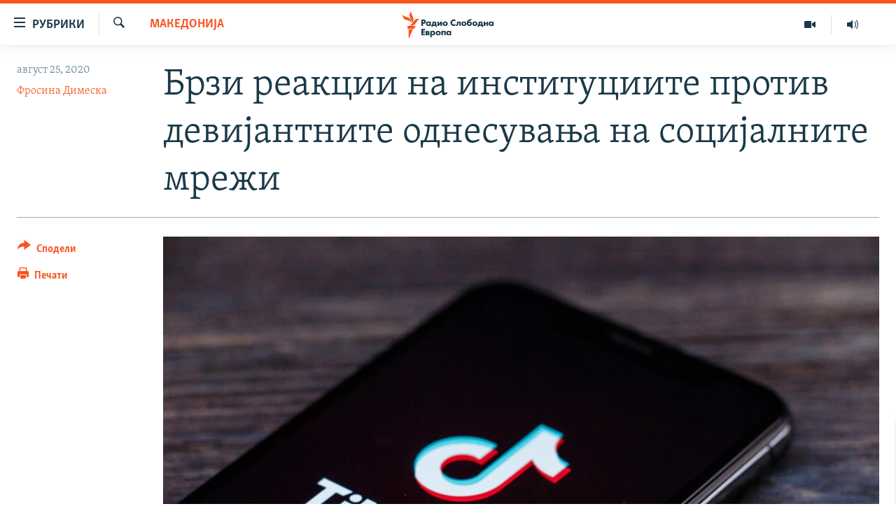

--- FILE ---
content_type: text/html; charset=utf-8
request_url: https://www.slobodnaevropa.mk/a/30801577.html
body_size: 14667
content:

<!DOCTYPE html>
<html lang="mk" dir="ltr" class="no-js">
<head>
<link href="/Content/responsive/RFE/mk-MK/RFE-mk-MK.css?&amp;av=0.0.0.0&amp;cb=370" rel="stylesheet"/>
<script src="https://tags.slobodnaevropa.mk/rferl-pangea/prod/utag.sync.js"></script> <script type='text/javascript' src='https://www.youtube.com/iframe_api' async></script>
<script type="text/javascript">
//a general 'js' detection, must be on top level in <head>, due to CSS performance
document.documentElement.className = "js";
var cacheBuster = "370";
var appBaseUrl = "/";
var imgEnhancerBreakpoints = [0, 144, 256, 408, 650, 1023, 1597];
var isLoggingEnabled = false;
var isPreviewPage = false;
var isLivePreviewPage = false;
if (!isPreviewPage) {
window.RFE = window.RFE || {};
window.RFE.cacheEnabledByParam = window.location.href.indexOf('nocache=1') === -1;
const url = new URL(window.location.href);
const params = new URLSearchParams(url.search);
// Remove the 'nocache' parameter
params.delete('nocache');
// Update the URL without the 'nocache' parameter
url.search = params.toString();
window.history.replaceState(null, '', url.toString());
} else {
window.addEventListener('load', function() {
const links = window.document.links;
for (let i = 0; i < links.length; i++) {
links[i].href = '#';
links[i].target = '_self';
}
})
}
var pwaEnabled = false;
var swCacheDisabled;
</script>
<meta charset="utf-8" />
<title>Брзи реакции на институциите против девијантните однесувања на социјалните мрежи</title>
<meta name="description" content="Палење на шума, па тепачка меѓу млади го вознемирија општеството откако беа објавени на социјалната мрежа ТикТок. Според Бојан Кордалов, специлалист за односи со јавноста и нови медиуми, најважно е што институциите реагираат брзо за да спречат идни такви однесувања. " />
<meta name="keywords" content="Македонија, Политика" />
<meta name="viewport" content="width=device-width, initial-scale=1.0" />
<meta http-equiv="X-UA-Compatible" content="IE=edge" />
<meta name="robots" content="max-image-preview:large"><meta property="fb:pages" content="97222983724" />
<link href="https://www.slobodnaevropa.mk/a/30801577.html" rel="canonical" />
<meta name="apple-mobile-web-app-title" content="РСЕ" />
<meta name="apple-mobile-web-app-status-bar-style" content="black" />
<meta name="apple-itunes-app" content="app-id=475986784, app-argument=//30801577.ltr" />
<meta content="Брзи реакции на институциите против девијантните однесувања на социјалните мрежи" property="og:title" />
<meta content="Палење на шума, па тепачка меѓу млади го вознемирија општеството откако беа објавени на социјалната мрежа ТикТок. Според Бојан Кордалов, специлалист за односи со јавноста и нови медиуми, најважно е што институциите реагираат брзо за да спречат идни такви однесувања. " property="og:description" />
<meta content="article" property="og:type" />
<meta content="https://www.slobodnaevropa.mk/a/30801577.html" property="og:url" />
<meta content="Радио Слободна Европа" property="og:site_name" />
<meta content="https://www.facebook.com/RSEMK" property="article:publisher" />
<meta content="https://gdb.rferl.org/ad3ae38b-d082-46a6-a67c-a7e4992beaa2_w1200_h630.jpg" property="og:image" />
<meta content="1200" property="og:image:width" />
<meta content="630" property="og:image:height" />
<meta content="568280086670706" property="fb:app_id" />
<meta content="Фросина Димеска" name="Author" />
<meta content="summary_large_image" name="twitter:card" />
<meta content="@RSE_Makedonski" name="twitter:site" />
<meta content="https://gdb.rferl.org/ad3ae38b-d082-46a6-a67c-a7e4992beaa2_w1200_h630.jpg" name="twitter:image" />
<meta content="Брзи реакции на институциите против девијантните однесувања на социјалните мрежи" name="twitter:title" />
<meta content="Палење на шума, па тепачка меѓу млади го вознемирија општеството откако беа објавени на социјалната мрежа ТикТок. Според Бојан Кордалов, специлалист за односи со јавноста и нови медиуми, најважно е што институциите реагираат брзо за да спречат идни такви однесувања. " name="twitter:description" />
<link rel="amphtml" href="https://www.slobodnaevropa.mk/amp/30801577.html" />
<script type="application/ld+json">{"articleSection":"Македонија","isAccessibleForFree":true,"headline":"Брзи реакции на институциите против девијантните однесувања на социјалните мрежи","inLanguage":"mk-MK","keywords":"Македонија, Политика","author":{"@type":"Person","url":"https://www.slobodnaevropa.mk/author/фросина-димеска/yqryqt","description":"Родена е 1980 година во Скопје. Со новинарство се занимава од 2004 година кога почнува да работи како постојан дописник на Радио Слободна Европа од Скопје.\r\n Во периодот од 2008 година до почетокот на 2014 година работи прво како новинар во телевизијата Алсат М а потоа во дневниот весник Нова Македонија.","image":{"@type":"ImageObject","url":"https://gdb.rferl.org/053681e3-4f2e-4eb1-910f-3d2c33fcff82.jpg"},"name":"Фросина Димеска"},"datePublished":"2020-08-25 09:13:25Z","dateModified":"2020-08-25 09:57:37Z","publisher":{"logo":{"width":512,"height":220,"@type":"ImageObject","url":"https://www.slobodnaevropa.mk/Content/responsive/RFE/mk-MK/img/logo.png"},"@type":"NewsMediaOrganization","url":"https://www.slobodnaevropa.mk","sameAs":["https://www.facebook.com/RSEMK","https://twitter.com/RSE_makedonski","https://www.youtube.com/user/SlobodnaEvropa","https://www.instagram.com/slobodnaevropa.mk/"],"name":"Радио Слободна Eвропа","alternateName":""},"@context":"https://schema.org","@type":"NewsArticle","mainEntityOfPage":"https://www.slobodnaevropa.mk/a/30801577.html","url":"https://www.slobodnaevropa.mk/a/30801577.html","description":"Палење на шума, па тепачка меѓу млади го вознемирија општеството откако беа објавени на социјалната мрежа ТикТок. Според Бојан Кордалов, специлалист за односи со јавноста и нови медиуми, најважно е што институциите реагираат брзо за да спречат идни такви однесувања. ","image":{"width":1080,"height":608,"@type":"ImageObject","url":"https://gdb.rferl.org/ad3ae38b-d082-46a6-a67c-a7e4992beaa2_w1080_h608.jpg"},"name":"Брзи реакции на институциите против девијантните однесувања на социјалните мрежи"}</script>
<script src="/Scripts/responsive/infographics.b?v=dVbZ-Cza7s4UoO3BqYSZdbxQZVF4BOLP5EfYDs4kqEo1&amp;av=0.0.0.0&amp;cb=370"></script>
<script src="/Scripts/responsive/loader.b?v=Q26XNwrL6vJYKjqFQRDnx01Lk2pi1mRsuLEaVKMsvpA1&amp;av=0.0.0.0&amp;cb=370"></script>
<link rel="icon" type="image/svg+xml" href="/Content/responsive/RFE/img/webApp/favicon.svg" />
<link rel="alternate icon" href="/Content/responsive/RFE/img/webApp/favicon.ico" />
<link rel="mask-icon" color="#ea6903" href="/Content/responsive/RFE/img/webApp/favicon_safari.svg" />
<link rel="apple-touch-icon" sizes="152x152" href="/Content/responsive/RFE/img/webApp/ico-152x152.png" />
<link rel="apple-touch-icon" sizes="144x144" href="/Content/responsive/RFE/img/webApp/ico-144x144.png" />
<link rel="apple-touch-icon" sizes="114x114" href="/Content/responsive/RFE/img/webApp/ico-114x114.png" />
<link rel="apple-touch-icon" sizes="72x72" href="/Content/responsive/RFE/img/webApp/ico-72x72.png" />
<link rel="apple-touch-icon-precomposed" href="/Content/responsive/RFE/img/webApp/ico-57x57.png" />
<link rel="icon" sizes="192x192" href="/Content/responsive/RFE/img/webApp/ico-192x192.png" />
<link rel="icon" sizes="128x128" href="/Content/responsive/RFE/img/webApp/ico-128x128.png" />
<meta name="msapplication-TileColor" content="#ffffff" />
<meta name="msapplication-TileImage" content="/Content/responsive/RFE/img/webApp/ico-144x144.png" />
<link rel="preload" href="/Content/responsive/fonts/Skolar-Lt_Cyrl_v2.4.woff" type="font/woff" as="font" crossorigin="anonymous" />
<link rel="alternate" type="application/rss+xml" title="RFE/RL - Top Stories [RSS]" href="/api/" />
<link rel="sitemap" type="application/rss+xml" href="/sitemap.xml" />
</head>
<body class=" nav-no-loaded cc_theme pg-article print-lay-article js-category-to-nav nojs-images ">
<script type="text/javascript" >
var analyticsData = {url:"https://www.slobodnaevropa.mk/a/30801577.html",property_id:"435",article_uid:"30801577",page_title:"Брзи реакции на институциите против девијантните однесувања на социјалните мрежи",page_type:"article",content_type:"article",subcontent_type:"article",last_modified:"2020-08-25 09:57:37Z",pub_datetime:"2020-08-25 09:13:25Z",pub_year:"2020",pub_month:"08",pub_day:"25",pub_hour:"09",pub_weekday:"Tuesday",section:"македонија",english_section:"macedonia",byline:"Фросина Димеска",categories:"macedonia,politics",domain:"www.slobodnaevropa.mk",language:"Macedonian",language_service:"RFERL Balkans Macedonian Unit",platform:"web",copied:"no",copied_article:"",copied_title:"",runs_js:"Yes",cms_release:"8.44.0.0.370",enviro_type:"prod",slug:"",entity:"RFE",short_language_service:"MAC",platform_short:"W",page_name:"Брзи реакции на институциите против девијантните однесувања на социјалните мрежи"};
</script>
<noscript><iframe src="https://www.googletagmanager.com/ns.html?id=GTM-WXZBPZ" height="0" width="0" style="display:none;visibility:hidden"></iframe></noscript><script type="text/javascript" data-cookiecategory="analytics">
var gtmEventObject = Object.assign({}, analyticsData, {event: 'page_meta_ready'});window.dataLayer = window.dataLayer || [];window.dataLayer.push(gtmEventObject);
if (top.location === self.location) { //if not inside of an IFrame
var renderGtm = "true";
if (renderGtm === "true") {
(function(w,d,s,l,i){w[l]=w[l]||[];w[l].push({'gtm.start':new Date().getTime(),event:'gtm.js'});var f=d.getElementsByTagName(s)[0],j=d.createElement(s),dl=l!='dataLayer'?'&l='+l:'';j.async=true;j.src='//www.googletagmanager.com/gtm.js?id='+i+dl;f.parentNode.insertBefore(j,f);})(window,document,'script','dataLayer','GTM-WXZBPZ');
}
}
</script>
<!--Analytics tag js version start-->
<script type="text/javascript" data-cookiecategory="analytics">
var utag_data = Object.assign({}, analyticsData, {});
if(typeof(TealiumTagFrom)==='function' && typeof(TealiumTagSearchKeyword)==='function') {
var utag_from=TealiumTagFrom();var utag_searchKeyword=TealiumTagSearchKeyword();
if(utag_searchKeyword!=null && utag_searchKeyword!=='' && utag_data["search_keyword"]==null) utag_data["search_keyword"]=utag_searchKeyword;if(utag_from!=null && utag_from!=='') utag_data["from"]=TealiumTagFrom();}
if(window.top!== window.self&&utag_data.page_type==="snippet"){utag_data.page_type = 'iframe';}
try{if(window.top!==window.self&&window.self.location.hostname===window.top.location.hostname){utag_data.platform = 'self-embed';utag_data.platform_short = 'se';}}catch(e){if(window.top!==window.self&&window.self.location.search.includes("platformType=self-embed")){utag_data.platform = 'cross-promo';utag_data.platform_short = 'cp';}}
(function(a,b,c,d){ a="https://tags.slobodnaevropa.mk/rferl-pangea/prod/utag.js"; b=document;c="script";d=b.createElement(c);d.src=a;d.type="text/java"+c;d.async=true; a=b.getElementsByTagName(c)[0];a.parentNode.insertBefore(d,a); })();
</script>
<!--Analytics tag js version end-->
<!-- Analytics tag management NoScript -->
<noscript>
<img style="position: absolute; border: none;" src="https://ssc.slobodnaevropa.mk/b/ss/bbgprod,bbgentityrferl/1/G.4--NS/465349473?pageName=rfe%3amac%3aw%3aarticle%3a%d0%91%d1%80%d0%b7%d0%b8%20%d1%80%d0%b5%d0%b0%d0%ba%d1%86%d0%b8%d0%b8%20%d0%bd%d0%b0%20%d0%b8%d0%bd%d1%81%d1%82%d0%b8%d1%82%d1%83%d1%86%d0%b8%d0%b8%d1%82%d0%b5%20%d0%bf%d1%80%d0%be%d1%82%d0%b8%d0%b2%20%d0%b4%d0%b5%d0%b2%d0%b8%d1%98%d0%b0%d0%bd%d1%82%d0%bd%d0%b8%d1%82%d0%b5%20%d0%be%d0%b4%d0%bd%d0%b5%d1%81%d1%83%d0%b2%d0%b0%d1%9a%d0%b0%20%d0%bd%d0%b0%20%d1%81%d0%be%d1%86%d0%b8%d1%98%d0%b0%d0%bb%d0%bd%d0%b8%d1%82%d0%b5%20%d0%bc%d1%80%d0%b5%d0%b6%d0%b8&amp;c6=%d0%91%d1%80%d0%b7%d0%b8%20%d1%80%d0%b5%d0%b0%d0%ba%d1%86%d0%b8%d0%b8%20%d0%bd%d0%b0%20%d0%b8%d0%bd%d1%81%d1%82%d0%b8%d1%82%d1%83%d1%86%d0%b8%d0%b8%d1%82%d0%b5%20%d0%bf%d1%80%d0%be%d1%82%d0%b8%d0%b2%20%d0%b4%d0%b5%d0%b2%d0%b8%d1%98%d0%b0%d0%bd%d1%82%d0%bd%d0%b8%d1%82%d0%b5%20%d0%be%d0%b4%d0%bd%d0%b5%d1%81%d1%83%d0%b2%d0%b0%d1%9a%d0%b0%20%d0%bd%d0%b0%20%d1%81%d0%be%d1%86%d0%b8%d1%98%d0%b0%d0%bb%d0%bd%d0%b8%d1%82%d0%b5%20%d0%bc%d1%80%d0%b5%d0%b6%d0%b8&amp;v36=8.44.0.0.370&amp;v6=D=c6&amp;g=https%3a%2f%2fwww.slobodnaevropa.mk%2fa%2f30801577.html&amp;c1=D=g&amp;v1=D=g&amp;events=event1,event52&amp;c16=rferl%20balkans%20macedonian%20unit&amp;v16=D=c16&amp;c5=macedonia&amp;v5=D=c5&amp;ch=%d0%9c%d0%b0%d0%ba%d0%b5%d0%b4%d0%be%d0%bd%d0%b8%d1%98%d0%b0&amp;c15=macedonian&amp;v15=D=c15&amp;c4=article&amp;v4=D=c4&amp;c14=30801577&amp;v14=D=c14&amp;v20=no&amp;c17=web&amp;v17=D=c17&amp;mcorgid=518abc7455e462b97f000101%40adobeorg&amp;server=www.slobodnaevropa.mk&amp;pageType=D=c4&amp;ns=bbg&amp;v29=D=server&amp;v25=rfe&amp;v30=435&amp;v105=D=User-Agent " alt="analytics" width="1" height="1" /></noscript>
<!-- End of Analytics tag management NoScript -->
<!--*** Accessibility links - For ScreenReaders only ***-->
<section>
<div class="sr-only">
<h2>Достапни линкови</h2>
<ul>
<li><a href="#content" data-disable-smooth-scroll="1">Оди на содржината</a></li>
<li><a href="#navigation" data-disable-smooth-scroll="1">Оди на главната навигација</a></li>
<li><a href="#txtHeaderSearch" data-disable-smooth-scroll="1">Премини на пребарување</a></li>
</ul>
</div>
</section>
<div dir="ltr">
<div id="page">
<aside>
<div class="c-lightbox overlay-modal">
<div class="c-lightbox__intro">
<h2 class="c-lightbox__intro-title"></h2>
<button class="btn btn--rounded c-lightbox__btn c-lightbox__intro-next" title="Следно">
<span class="ico ico--rounded ico-chevron-forward"></span>
<span class="sr-only">Следно</span>
</button>
</div>
<div class="c-lightbox__nav">
<button class="btn btn--rounded c-lightbox__btn c-lightbox__btn--close" title="Затворете">
<span class="ico ico--rounded ico-close"></span>
<span class="sr-only">Затворете</span>
</button>
<button class="btn btn--rounded c-lightbox__btn c-lightbox__btn--prev" title="Претходно">
<span class="ico ico--rounded ico-chevron-backward"></span>
<span class="sr-only">Претходно</span>
</button>
<button class="btn btn--rounded c-lightbox__btn c-lightbox__btn--next" title="Следно">
<span class="ico ico--rounded ico-chevron-forward"></span>
<span class="sr-only">Следно</span>
</button>
</div>
<div class="c-lightbox__content-wrap">
<figure class="c-lightbox__content">
<span class="c-spinner c-spinner--lightbox">
<img src="/Content/responsive/img/player-spinner.png"
alt="please wait"
title="please wait" />
</span>
<div class="c-lightbox__img">
<div class="thumb">
<img src="" alt="" />
</div>
</div>
<figcaption>
<div class="c-lightbox__info c-lightbox__info--foot">
<span class="c-lightbox__counter"></span>
<span class="caption c-lightbox__caption"></span>
</div>
</figcaption>
</figure>
</div>
<div class="hidden">
<div class="content-advisory__box content-advisory__box--lightbox">
<span class="content-advisory__box-text">Оваа фотографија може да биде вознемирувачка за некого</span>
<button class="btn btn--transparent content-advisory__box-btn m-t-md" value="text" type="button">
<span class="btn__text">
Кликни за да ја отвориш
</span>
</button>
</div>
</div>
</div>
<div class="print-dialogue">
<div class="container">
<h3 class="print-dialogue__title section-head">Print Options:</h3>
<div class="print-dialogue__opts">
<ul class="print-dialogue__opt-group">
<li class="form__group form__group--checkbox">
<input class="form__check " id="checkboxImages" name="checkboxImages" type="checkbox" checked="checked" />
<label for="checkboxImages" class="form__label m-t-md">Images</label>
</li>
<li class="form__group form__group--checkbox">
<input class="form__check " id="checkboxMultimedia" name="checkboxMultimedia" type="checkbox" checked="checked" />
<label for="checkboxMultimedia" class="form__label m-t-md">Multimedia</label>
</li>
</ul>
<ul class="print-dialogue__opt-group">
<li class="form__group form__group--checkbox">
<input class="form__check " id="checkboxEmbedded" name="checkboxEmbedded" type="checkbox" checked="checked" />
<label for="checkboxEmbedded" class="form__label m-t-md">Embedded Content</label>
</li>
<li class="form__group form__group--checkbox">
<input class="form__check " id="checkboxComments" name="checkboxComments" type="checkbox" />
<label for="checkboxComments" class="form__label m-t-md"> Comments</label>
</li>
</ul>
</div>
<div class="print-dialogue__buttons">
<button class="btn btn--secondary close-button" type="button" title="Откажи се">
<span class="btn__text ">Откажи се</span>
</button>
<button class="btn btn-cust-print m-l-sm" type="button" title="Печати">
<span class="btn__text ">Печати</span>
</button>
</div>
</div>
</div>
<div class="ctc-message pos-fix">
<div class="ctc-message__inner">линкот е копиран</div>
</div>
</aside>
<div class="hdr-20 hdr-20--big">
<div class="hdr-20__inner">
<div class="hdr-20__max pos-rel">
<div class="hdr-20__side hdr-20__side--primary d-flex">
<label data-for="main-menu-ctrl" data-switcher-trigger="true" data-switch-target="main-menu-ctrl" class="burger hdr-trigger pos-rel trans-trigger" data-trans-evt="click" data-trans-id="menu">
<span class="ico ico-close hdr-trigger__ico hdr-trigger__ico--close burger__ico burger__ico--close"></span>
<span class="ico ico-menu hdr-trigger__ico hdr-trigger__ico--open burger__ico burger__ico--open"></span>
<span class="burger__label">рубрики</span>
</label>
<div class="menu-pnl pos-fix trans-target" data-switch-target="main-menu-ctrl" data-trans-id="menu">
<div class="menu-pnl__inner">
<nav class="main-nav menu-pnl__item menu-pnl__item--first">
<ul class="main-nav__list accordeon" data-analytics-tales="false" data-promo-name="link" data-location-name="nav,secnav">
<li class="main-nav__item">
<a class="main-nav__item-name main-nav__item-name--link" href="/Македонија" title="Македонија" data-item-name="macedonia" >Македонија</a>
</li>
<li class="main-nav__item">
<a class="main-nav__item-name main-nav__item-name--link" href="/свет" title="Свет" data-item-name="world-responsive" >Свет</a>
</li>
<li class="main-nav__item">
<a class="main-nav__item-name main-nav__item-name--link" href="/Визуелно" title="Визуелно" data-item-name="visuals" >Визуелно</a>
</li>
<li class="main-nav__item">
<a class="main-nav__item-name main-nav__item-name--link" href="/Вести" title="Вести" data-item-name="news" >Вести</a>
</li>
<li class="main-nav__item">
<a class="main-nav__item-name main-nav__item-name--link" href="/ШтоТребаДаЗнаете" title="Што треба да знаете" data-item-name="what-you-need-to-know" >Што треба да знаете</a>
</li>
<li class="main-nav__item">
<a class="main-nav__item-name main-nav__item-name--link" href="/што-треба-да-знаете" title="Пријави се за њузлетер" data-item-name="newsletter-subscribe" >Пријави се за њузлетер</a>
</li>
<li class="main-nav__item">
<a class="main-nav__item-name main-nav__item-name--link" href="/подкаст" title="Подкаст Зошто?" data-item-name="why" >Подкаст Зошто?</a>
</li>
</ul>
</nav>
<div class="menu-pnl__item menu-pnl__item--social">
<h5 class="menu-pnl__sub-head">Следете не</h5>
<a href="https://www.facebook.com/RSEMK" title="Следете не на Фејсбук" data-analytics-text="follow_on_facebook" class="btn btn--rounded btn--social-inverted menu-pnl__btn js-social-btn btn-facebook" target="_blank" rel="noopener">
<span class="ico ico-facebook-alt ico--rounded"></span>
</a>
<a href="https://twitter.com/RSE_makedonski" title="Следете не на Твитер" data-analytics-text="follow_on_twitter" class="btn btn--rounded btn--social-inverted menu-pnl__btn js-social-btn btn-twitter" target="_blank" rel="noopener">
<span class="ico ico-twitter ico--rounded"></span>
</a>
<a href="https://www.youtube.com/user/SlobodnaEvropa" title="Следете не на Јутјуб" data-analytics-text="follow_on_youtube" class="btn btn--rounded btn--social-inverted menu-pnl__btn js-social-btn btn-youtube" target="_blank" rel="noopener">
<span class="ico ico-youtube ico--rounded"></span>
</a>
<a href="https://www.instagram.com/slobodnaevropa.mk/" title="Follow us on Instagram" data-analytics-text="follow_on_instagram" class="btn btn--rounded btn--social-inverted menu-pnl__btn js-social-btn btn-instagram" target="_blank" rel="noopener">
<span class="ico ico-instagram ico--rounded"></span>
</a>
</div>
<div class="menu-pnl__item">
<a href="/navigation/allsites" class="menu-pnl__item-link">
<span class="ico ico-languages "></span>
РСЕ веб страници
</a>
</div>
</div>
</div>
<label data-for="top-search-ctrl" data-switcher-trigger="true" data-switch-target="top-search-ctrl" class="top-srch-trigger hdr-trigger">
<span class="ico ico-close hdr-trigger__ico hdr-trigger__ico--close top-srch-trigger__ico top-srch-trigger__ico--close"></span>
<span class="ico ico-search hdr-trigger__ico hdr-trigger__ico--open top-srch-trigger__ico top-srch-trigger__ico--open"></span>
</label>
<div class="srch-top srch-top--in-header" data-switch-target="top-search-ctrl">
<div class="container">
<form action="/s" class="srch-top__form srch-top__form--in-header" id="form-topSearchHeader" method="get" role="search"><label for="txtHeaderSearch" class="sr-only">Барај</label>
<input type="text" id="txtHeaderSearch" name="k" placeholder="Пребарувај" accesskey="s" value="" class="srch-top__input analyticstag-event" onkeydown="if (event.keyCode === 13) { FireAnalyticsTagEventOnSearch('search', $dom.get('#txtHeaderSearch')[0].value) }" />
<button title="Барај" type="submit" class="btn btn--top-srch analyticstag-event" onclick="FireAnalyticsTagEventOnSearch('search', $dom.get('#txtHeaderSearch')[0].value) ">
<span class="ico ico-search"></span>
</button></form>
</div>
</div>
<a href="/" class="main-logo-link">
<img src="/Content/responsive/RFE/mk-MK/img/logo-compact.svg" class="main-logo main-logo--comp" alt="site logo">
<img src="/Content/responsive/RFE/mk-MK/img/logo.svg" class="main-logo main-logo--big" alt="site logo">
</a>
</div>
<div class="hdr-20__side hdr-20__side--secondary d-flex">
<a href="https://www.slobodnaevropa.mk/%d0%bf%d0%be%d0%b4%d0%ba%d0%b0%d1%81%d1%82?nocache=1" title="Радио" class="hdr-20__secondary-item" data-item-name="audio">
<span class="ico ico-audio hdr-20__secondary-icon"></span>
</a>
<a href="/Визуелно" title="Визуелно" class="hdr-20__secondary-item" data-item-name="video">
<span class="ico ico-video hdr-20__secondary-icon"></span>
</a>
<a href="/s" title="Барај" class="hdr-20__secondary-item hdr-20__secondary-item--search" data-item-name="search">
<span class="ico ico-search hdr-20__secondary-icon hdr-20__secondary-icon--search"></span>
</a>
<div class="srch-bottom">
<form action="/s" class="srch-bottom__form d-flex" id="form-bottomSearch" method="get" role="search"><label for="txtSearch" class="sr-only">Барај</label>
<input type="search" id="txtSearch" name="k" placeholder="Пребарувај" accesskey="s" value="" class="srch-bottom__input analyticstag-event" onkeydown="if (event.keyCode === 13) { FireAnalyticsTagEventOnSearch('search', $dom.get('#txtSearch')[0].value) }" />
<button title="Барај" type="submit" class="btn btn--bottom-srch analyticstag-event" onclick="FireAnalyticsTagEventOnSearch('search', $dom.get('#txtSearch')[0].value) ">
<span class="ico ico-search"></span>
</button></form>
</div>
</div>
<img src="/Content/responsive/RFE/mk-MK/img/logo-print.gif" class="logo-print" alt="site logo">
<img src="/Content/responsive/RFE/mk-MK/img/logo-print_color.png" class="logo-print logo-print--color" alt="site logo">
</div>
</div>
</div>
<script>
if (document.body.className.indexOf('pg-home') > -1) {
var nav2In = document.querySelector('.hdr-20__inner');
var nav2Sec = document.querySelector('.hdr-20__side--secondary');
var secStyle = window.getComputedStyle(nav2Sec);
if (nav2In && window.pageYOffset < 150 && secStyle['position'] !== 'fixed') {
nav2In.classList.add('hdr-20__inner--big')
}
}
</script>
<div class="c-hlights c-hlights--breaking c-hlights--no-item" data-hlight-display="mobile,desktop">
<div class="c-hlights__wrap container p-0">
<div class="c-hlights__nav">
<a role="button" href="#" title="Претходно">
<span class="ico ico-chevron-backward m-0"></span>
<span class="sr-only">Претходно</span>
</a>
<a role="button" href="#" title="Следно">
<span class="ico ico-chevron-forward m-0"></span>
<span class="sr-only">Следно</span>
</a>
</div>
<span class="c-hlights__label">
<span class="">Breaking News</span>
<span class="switcher-trigger">
<label data-for="more-less-1" data-switcher-trigger="true" class="switcher-trigger__label switcher-trigger__label--more p-b-0" title="Покажи повеќе">
<span class="ico ico-chevron-down"></span>
</label>
<label data-for="more-less-1" data-switcher-trigger="true" class="switcher-trigger__label switcher-trigger__label--less p-b-0" title="Show less">
<span class="ico ico-chevron-up"></span>
</label>
</span>
</span>
<ul class="c-hlights__items switcher-target" data-switch-target="more-less-1">
</ul>
</div>
</div> <div id="content">
<main class="container">
<div class="hdr-container">
<div class="row">
<div class="col-category col-xs-12 col-md-2 pull-left"> <div class="category js-category">
<a class="" href="/z/429">Македонија</a> </div>
</div><div class="col-title col-xs-12 col-md-10 pull-right"> <h1 class="title pg-title">
Брзи реакции на институциите против девијантните однесувања на социјалните мрежи
</h1>
</div><div class="col-publishing-details col-xs-12 col-sm-12 col-md-2 pull-left"> <div class="publishing-details ">
<div class="published">
<span class="date" >
<time pubdate="pubdate" datetime="2020-08-25T11:13:25+01:00">
август 25, 2020
</time>
</span>
</div>
<div class="links">
<ul class="links__list links__list--column">
<li class="links__item">
<a class="links__item-link" href="/author/фросина-димеска/yqryqt" title="Фросина Димеска">Фросина Димеска</a>
</li>
</ul>
</div>
</div>
</div><div class="col-lg-12 separator"> <div class="separator">
<hr class="title-line" />
</div>
</div><div class="col-multimedia col-xs-12 col-md-10 pull-right"> <div class="cover-media">
<figure class="media-image js-media-expand">
<div class="img-wrap">
<div class="thumb thumb16_9">
<img src="https://gdb.rferl.org/ad3ae38b-d082-46a6-a67c-a7e4992beaa2_w250_r1_s.jpg" alt="Илустрација- логото на социјалната мрежа ТикТок" />
</div>
</div>
<figcaption>
<span class="caption">Илустрација- логото на социјалната мрежа ТикТок</span>
</figcaption>
</figure>
</div>
</div><div class="col-xs-12 col-md-2 pull-left article-share pos-rel"> <div class="share--box">
<div class="sticky-share-container" style="display:none">
<div class="container">
<a href="https://www.slobodnaevropa.mk" id="logo-sticky-share">&nbsp;</a>
<div class="pg-title pg-title--sticky-share">
Брзи реакции на институциите против девијантните однесувања на социјалните мрежи
</div>
<div class="sticked-nav-actions">
<!--This part is for sticky navigation display-->
<p class="buttons link-content-sharing p-0 ">
<button class="btn btn--link btn-content-sharing p-t-0 " id="btnContentSharing" value="text" role="Button" type="" title="Повеќе опции">
<span class="ico ico-share ico--l"></span>
<span class="btn__text ">
Сподели
</span>
</button>
</p>
<aside class="content-sharing js-content-sharing js-content-sharing--apply-sticky content-sharing--sticky"
role="complementary"
data-share-url="https://www.slobodnaevropa.mk/a/30801577.html" data-share-title="Брзи реакции на институциите против девијантните однесувања на социјалните мрежи" data-share-text="Палење на шума, па тепачка меѓу млади го вознемирија општеството откако беа објавени на социјалната мрежа ТикТок. Според Бојан Кордалов, специлалист за односи со јавноста и нови медиуми, најважно е што институциите реагираат брзо за да спречат идни такви однесувања. ">
<div class="content-sharing__popover">
<h6 class="content-sharing__title">Сподели</h6>
<button href="#close" id="btnCloseSharing" class="btn btn--text-like content-sharing__close-btn">
<span class="ico ico-close ico--l"></span>
</button>
<ul class="content-sharing__list">
<li class="content-sharing__item">
<div class="ctc ">
<input type="text" class="ctc__input" readonly="readonly">
<a href="" js-href="https://www.slobodnaevropa.mk/a/30801577.html" class="content-sharing__link ctc__button">
<span class="ico ico-copy-link ico--rounded ico--s"></span>
<span class="content-sharing__link-text">копирај го линкот</span>
</a>
</div>
</li>
<li class="content-sharing__item">
<a href="https://facebook.com/sharer.php?u=https%3a%2f%2fwww.slobodnaevropa.mk%2fa%2f30801577.html"
data-analytics-text="share_on_facebook"
title="Facebook" target="_blank"
class="content-sharing__link js-social-btn">
<span class="ico ico-facebook ico--rounded ico--s"></span>
<span class="content-sharing__link-text">Facebook</span>
</a>
</li>
<li class="content-sharing__item">
<a href="https://twitter.com/share?url=https%3a%2f%2fwww.slobodnaevropa.mk%2fa%2f30801577.html&amp;text=%d0%91%d1%80%d0%b7%d0%b8+%d1%80%d0%b5%d0%b0%d0%ba%d1%86%d0%b8%d0%b8+%d0%bd%d0%b0+%d0%b8%d0%bd%d1%81%d1%82%d0%b8%d1%82%d1%83%d1%86%d0%b8%d0%b8%d1%82%d0%b5+%d0%bf%d1%80%d0%be%d1%82%d0%b8%d0%b2+%d0%b4%d0%b5%d0%b2%d0%b8%d1%98%d0%b0%d0%bd%d1%82%d0%bd%d0%b8%d1%82%d0%b5+%d0%be%d0%b4%d0%bd%d0%b5%d1%81%d1%83%d0%b2%d0%b0%d1%9a%d0%b0+%d0%bd%d0%b0+%d1%81%d0%be%d1%86%d0%b8%d1%98%d0%b0%d0%bb%d0%bd%d0%b8%d1%82%d0%b5+%d0%bc%d1%80%d0%b5%d0%b6%d0%b8"
data-analytics-text="share_on_twitter"
title="X (Twitter)" target="_blank"
class="content-sharing__link js-social-btn">
<span class="ico ico-twitter ico--rounded ico--s"></span>
<span class="content-sharing__link-text">X (Twitter)</span>
</a>
</li>
<li class="content-sharing__item">
<a href="mailto:?body=https%3a%2f%2fwww.slobodnaevropa.mk%2fa%2f30801577.html&amp;subject=Брзи реакции на институциите против девијантните однесувања на социјалните мрежи"
title="Email"
class="content-sharing__link ">
<span class="ico ico-email ico--rounded ico--s"></span>
<span class="content-sharing__link-text">Email</span>
</a>
</li>
</ul>
</div>
</aside>
</div>
</div>
</div>
<div class="links">
<p class="buttons link-content-sharing p-0 ">
<button class="btn btn--link btn-content-sharing p-t-0 " id="btnContentSharing" value="text" role="Button" type="" title="Повеќе опции">
<span class="ico ico-share ico--l"></span>
<span class="btn__text ">
Сподели
</span>
</button>
</p>
<aside class="content-sharing js-content-sharing " role="complementary"
data-share-url="https://www.slobodnaevropa.mk/a/30801577.html" data-share-title="Брзи реакции на институциите против девијантните однесувања на социјалните мрежи" data-share-text="Палење на шума, па тепачка меѓу млади го вознемирија општеството откако беа објавени на социјалната мрежа ТикТок. Според Бојан Кордалов, специлалист за односи со јавноста и нови медиуми, најважно е што институциите реагираат брзо за да спречат идни такви однесувања. ">
<div class="content-sharing__popover">
<h6 class="content-sharing__title">Сподели</h6>
<button href="#close" id="btnCloseSharing" class="btn btn--text-like content-sharing__close-btn">
<span class="ico ico-close ico--l"></span>
</button>
<ul class="content-sharing__list">
<li class="content-sharing__item">
<div class="ctc ">
<input type="text" class="ctc__input" readonly="readonly">
<a href="" js-href="https://www.slobodnaevropa.mk/a/30801577.html" class="content-sharing__link ctc__button">
<span class="ico ico-copy-link ico--rounded ico--l"></span>
<span class="content-sharing__link-text">копирај го линкот</span>
</a>
</div>
</li>
<li class="content-sharing__item">
<a href="https://facebook.com/sharer.php?u=https%3a%2f%2fwww.slobodnaevropa.mk%2fa%2f30801577.html"
data-analytics-text="share_on_facebook"
title="Facebook" target="_blank"
class="content-sharing__link js-social-btn">
<span class="ico ico-facebook ico--rounded ico--l"></span>
<span class="content-sharing__link-text">Facebook</span>
</a>
</li>
<li class="content-sharing__item">
<a href="https://twitter.com/share?url=https%3a%2f%2fwww.slobodnaevropa.mk%2fa%2f30801577.html&amp;text=%d0%91%d1%80%d0%b7%d0%b8+%d1%80%d0%b5%d0%b0%d0%ba%d1%86%d0%b8%d0%b8+%d0%bd%d0%b0+%d0%b8%d0%bd%d1%81%d1%82%d0%b8%d1%82%d1%83%d1%86%d0%b8%d0%b8%d1%82%d0%b5+%d0%bf%d1%80%d0%be%d1%82%d0%b8%d0%b2+%d0%b4%d0%b5%d0%b2%d0%b8%d1%98%d0%b0%d0%bd%d1%82%d0%bd%d0%b8%d1%82%d0%b5+%d0%be%d0%b4%d0%bd%d0%b5%d1%81%d1%83%d0%b2%d0%b0%d1%9a%d0%b0+%d0%bd%d0%b0+%d1%81%d0%be%d1%86%d0%b8%d1%98%d0%b0%d0%bb%d0%bd%d0%b8%d1%82%d0%b5+%d0%bc%d1%80%d0%b5%d0%b6%d0%b8"
data-analytics-text="share_on_twitter"
title="X (Twitter)" target="_blank"
class="content-sharing__link js-social-btn">
<span class="ico ico-twitter ico--rounded ico--l"></span>
<span class="content-sharing__link-text">X (Twitter)</span>
</a>
</li>
<li class="content-sharing__item">
<a href="mailto:?body=https%3a%2f%2fwww.slobodnaevropa.mk%2fa%2f30801577.html&amp;subject=Брзи реакции на институциите против девијантните однесувања на социјалните мрежи"
title="Email"
class="content-sharing__link ">
<span class="ico ico-email ico--rounded ico--l"></span>
<span class="content-sharing__link-text">Email</span>
</a>
</li>
</ul>
</div>
</aside>
<p class="link-print visible-md visible-lg buttons p-0">
<button class="btn btn--link btn-print p-t-0" onclick="if (typeof FireAnalyticsTagEvent === 'function') {FireAnalyticsTagEvent({ on_page_event: 'print_story' });}return false" title="(CTRL+P)">
<span class="ico ico-print"></span>
<span class="btn__text">Печати</span>
</button>
</p>
</div>
</div>
</div>
</div>
</div>
<div class="body-container">
<div class="row">
<div class="col-xs-12 col-sm-12 col-md-10 col-lg-10 pull-right">
<div class="row">
<div class="col-xs-12 col-sm-12 col-md-8 col-lg-8 pull-left bottom-offset content-offset">
<div class="intro intro--bold" >
<p >Палење на шума, па тепачка меѓу млади го вознемирија општеството откако беа објавени на социјалната мрежа ТикТок. Според Бојан Кордалов, специлалист за односи со јавноста и нови медиуми, најважно е што институциите реагираат брзо за да спречат идни такви однесувања. </p>
</div>
<div id="article-content" class="content-floated-wrap fb-quotable">
<div class="wsw">
<p>Не треба да се генерализира дека сите млади се насилни или, пак, дека социјалните мрежи се користат за промоција на насилството. Ова е првата реакција на Бојан Кордалов, специјалист за односи со јавност и нови медиуми за двете видеа кои се појавија на социјалната мрежа ТикТок периодов.</p>
<p> </p><div class="content-floated overlap-md" data-owner-ct="Article" data-inline="False">
<div class="media-block also-read also-read--aside" >
<a href="/a/30785164.html" target="_self" title="МВР- приведен е малолетникот кој на Тик-Ток објави видео како пали шума" class="img-wrap img-wrap--size-3 also-read__img also-read__img--aside">
<span class="thumb thumb16_9">
<noscript class="nojs-img">
<img src="https://gdb.rferl.org/8f2dca9d-7370-4336-bd86-9c9b2578892e_w100_r1.jpg" alt="Илустрација">
</noscript>
<img data-src="https://gdb.rferl.org/8f2dca9d-7370-4336-bd86-9c9b2578892e_w100_r1.jpg" alt="Илустрација" />
</span>
</a>
<div class="media-block__content also-read__body also-read__body--aside also-read__body--aside-h">
<a href="/a/30785164.html" target="_self" title="МВР- приведен е малолетникот кој на Тик-Ток објави видео како пали шума">
<span class="also-read__text--label">
Видете и ова:
</span>
<h4 class="media-block__title media-block__title--size-3 also-read__text p-0">
МВР- приведен е малолетникот кој на Тик-Ток објави видео како пали шума
</h4>
</a>
</div>
</div>
</div>
<p>Во едното, малолетник се гледа како пали шума, а во второто млади луѓе учестуваат во тепачка за која, според споделените знамиња на видеото, македонско и албанско, се сугерира дека е меѓуетничка. За првиот случај, со палењето на шумата, Министерството за внатрешни работи соопшти дека дека малолетник од скопското село Мојанци е приведен и го признал делото, тие известиле Јавен обвинител за малолетници и по негови насоки делото го квалификувале како „предизвикување општа опасност“, предвидено и казниво според член 288 од Кривичниот законик. За вториот случај, со физичката пресметка, МВР соопшти дека ги бара насилниците.</p>
<p>Важно, според Кордалов, е што институциите реагираат.</p>
<p>„Институциите мора да реагираат многу брзо во вакви случаи и тоа во изминатиот период можевме да го видиме, бидејќи колку побзро реагираат инситуциите толку помалку вакви случаи ќе имаме. Многу важно е и јавното говорење на темата бидејќи кога јавно говориме на оваа тема, кога ги покажуваме насилниците и сите оние кои недолично и незаконски се однесуваат ние всушност правиме две работи- ја сензибилизираме јавноста и ги мотивираме институциите да бидат многу брзи“, вели Кордалов.</p>
<p>Но, што е она што ги тера младите да бидат насилни? Според Владо Димовски од Центарот за меѓуетничка толеранција секогаш постоело насилство меѓу младите кои не знаат како да ја канализираат својата енергија, но она што е сега поразлично, според него е домашното воспитување.</p>
<p>„Насилството од секогаш го имало но во последно време зачести можеби затоа што родителите им обрнуваат помалку внимание на воспитувањето на децата, зафатени се со работа и некакво оправдување им е дека немаат многу време и училиштето треба да ги воспитува. Не, јас не се согласувам, треба прво родителите да си ги воспитаат децата, па потоа училиштето да ги воспитува “, вели Димовски.</p>
<ul>
<li><strong><a class="wsw__a" href="https://www.slobodnaevropa.mk/a/30527863.html">Кривична пријава и притвор за момчињата кои тепаа девојка во Штип</a></strong></li>
</ul>
<p>Тој потсетува и со неодамнешниот случај со нападот на девојчето од Штип од двајца млади, видео кое беше споделено на социјалната мрежа Фејсбук. Во тој случај, по објавувањето на видеото, двајцата насилници беа пронајдени, а заврши и судската постапка со која се казнети на затвор од по две години и шест месеци. Во последно време МВР често јавува и за пријави за корисници на социјалната мрежа Фејсбук кои користат говор на омраза и поттикнуваат насилство.</p>
</div>
<ul>
<li>
<div class="c-author c-author--hlight">
<div class="media-block">
<a href="/author/фросина-димеска/yqryqt" class="img-wrap img-wrap--xs img-wrap--float img-wrap--t-spac">
<div class="thumb thumb1_1 rounded">
<noscript class="nojs-img">
<img src="https://gdb.rferl.org/053681e3-4f2e-4eb1-910f-3d2c33fcff82_cx0_cy28_cw0_w100_r5.jpg" alt="16x9 Image" class="avatar" />
</noscript>
<img alt="16x9 Image" class="avatar" data-src="https://gdb.rferl.org/053681e3-4f2e-4eb1-910f-3d2c33fcff82_cx0_cy28_cw0_w66_r5.jpg" src="" />
</div>
</a>
<div class="c-author__content">
<h4 class="media-block__title media-block__title--author">
<a href="/author/фросина-димеска/yqryqt">Фросина Димеска</a>
</h4>
<div class="wsw c-author__wsw">
<p>Родена е 1980 година во Скопје. Со новинарство се занимава од 2004 година кога почнува да работи како постојан дописник на Радио Слободна Европа од Скопје.<br />
Во периодот од 2008 година до почетокот на 2014 година работи прво како новинар во телевизијата Алсат М а потоа во дневниот весник Нова Македонија.</p>
</div>
<div class="c-author__btns m-t-md">
<a class="btn btn-rss btn--social" href="/api/ayqryqtl-vomx-tpetuoyqv" title="Регистрирај се">
<span class="ico ico-rss"></span>
<span class="btn__text">Регистрирај се</span>
</a>
</div>
</div>
</div>
</div>
</li>
</ul>
</div>
</div>
<div class="col-xs-12 col-sm-12 col-md-4 col-lg-4 pull-left design-top-offset"> <div class="media-block-wrap">
<h2 class="section-head">Поврзано</h2>
<div class="row">
<ul>
<li class="col-xs-12 col-sm-6 col-md-12 col-lg-12 mb-grid">
<div class="media-block ">
<a href="/a/%D0%B2%D0%BB%D0%B0%D0%B4%D0%B0-%D0%BC%D0%B8%D0%BD%D0%B8%D1%81%D1%82%D1%80%D0%B8-%D0%BF%D0%B0%D1%80%D1%82%D0%B8%D0%B8/30779696.html" class="img-wrap img-wrap--t-spac img-wrap--size-4 img-wrap--float" title="Ако нема влада ќе се продлабочи кризата">
<div class="thumb thumb16_9">
<noscript class="nojs-img">
<img src="https://gdb.rferl.org/0b7c0466-7679-446b-aa70-4313fbb98443_cx0_cy2_cw0_w100_r1.jpg" alt="Ако нема влада ќе се продлабочи кризата" />
</noscript>
<img data-src="https://gdb.rferl.org/0b7c0466-7679-446b-aa70-4313fbb98443_cx0_cy2_cw0_w33_r1.jpg" src="" alt="Ако нема влада ќе се продлабочи кризата" class=""/>
</div>
</a>
<div class="media-block__content media-block__content--h">
<a href="/a/%D0%B2%D0%BB%D0%B0%D0%B4%D0%B0-%D0%BC%D0%B8%D0%BD%D0%B8%D1%81%D1%82%D1%80%D0%B8-%D0%BF%D0%B0%D1%80%D1%82%D0%B8%D0%B8/30779696.html">
<h4 class="media-block__title media-block__title--size-4" title="Ако нема влада ќе се продлабочи кризата">
Ако нема влада ќе се продлабочи кризата
</h4>
</a>
</div>
</div>
</li>
<li class="col-xs-12 col-sm-6 col-md-12 col-lg-12 mb-grid">
<div class="media-block ">
<a href="/a/%D0%B5%D0%B4%D1%83%D0%BA%D0%B0%D1%86%D0%B8%D1%98%D0%B0-%D0%BF%D0%B0%D0%BD%D0%B4%D0%B5%D0%BC%D0%B8%D1%98%D0%B0/30783286.html" class="img-wrap img-wrap--t-spac img-wrap--size-4 img-wrap--float" title="Едукација и пандемија - кој модел е најдобар">
<div class="thumb thumb16_9">
<noscript class="nojs-img">
<img src="https://gdb.rferl.org/fc1322d0-f2dd-4a0f-ac61-e8dd03b2b439_w100_r1.jpg" alt="Едукација и пандемија - кој модел е најдобар" />
</noscript>
<img data-src="https://gdb.rferl.org/fc1322d0-f2dd-4a0f-ac61-e8dd03b2b439_w33_r1.jpg" src="" alt="Едукација и пандемија - кој модел е најдобар" class=""/>
</div>
</a>
<div class="media-block__content media-block__content--h">
<a href="/a/%D0%B5%D0%B4%D1%83%D0%BA%D0%B0%D1%86%D0%B8%D1%98%D0%B0-%D0%BF%D0%B0%D0%BD%D0%B4%D0%B5%D0%BC%D0%B8%D1%98%D0%B0/30783286.html">
<h4 class="media-block__title media-block__title--size-4" title="Едукација и пандемија - кој модел е најдобар">
Едукација и пандемија - кој модел е најдобар
</h4>
</a>
</div>
</div>
</li>
<li class="col-xs-12 col-sm-6 col-md-12 col-lg-12 mb-grid">
<div class="media-block ">
<a href="/a/30793817.html" class="img-wrap img-wrap--t-spac img-wrap--size-4 img-wrap--float" title="„Урбана змија“ – студентска идеја за поубаво Скопје">
<div class="thumb thumb16_9">
<noscript class="nojs-img">
<img src="https://gdb.rferl.org/9d099e48-ad96-47b0-b6d9-3fa84123e391_w100_r1.jpg" alt="„Урбана змија“ – студентска идеја за поубаво Скопје" />
</noscript>
<img data-src="https://gdb.rferl.org/9d099e48-ad96-47b0-b6d9-3fa84123e391_w33_r1.jpg" src="" alt="„Урбана змија“ – студентска идеја за поубаво Скопје" class=""/>
</div>
</a>
<div class="media-block__content media-block__content--h">
<a href="/a/30793817.html">
<h4 class="media-block__title media-block__title--size-4" title="„Урбана змија“ – студентска идеја за поубаво Скопје">
„Урбана змија“ – студентска идеја за поубаво Скопје
</h4>
</a>
</div>
</div>
</li>
<li class="col-xs-12 col-sm-6 col-md-12 col-lg-12 mb-grid">
<div class="media-block ">
<a href="/a/30799791.html" class="img-wrap img-wrap--t-spac img-wrap--size-4 img-wrap--float" title="Владата уште неформирана – секој со свои приоритети">
<div class="thumb thumb16_9">
<noscript class="nojs-img">
<img src="https://gdb.rferl.org/af1fd83c-5bff-4ed2-bbfc-1c1406c401d0_cx0_cy8_cw0_w100_r1.jpg" alt="Владата уште неформирана – секој со свои приоритети" />
</noscript>
<img data-src="https://gdb.rferl.org/af1fd83c-5bff-4ed2-bbfc-1c1406c401d0_cx0_cy8_cw0_w33_r1.jpg" src="" alt="Владата уште неформирана – секој со свои приоритети" class=""/>
</div>
</a>
<div class="media-block__content media-block__content--h">
<a href="/a/30799791.html">
<h4 class="media-block__title media-block__title--size-4" title="Владата уште неформирана – секој со свои приоритети">
Владата уште неформирана – секој со свои приоритети
</h4>
</a>
</div>
</div>
</li>
<li class="col-xs-12 col-sm-6 col-md-12 col-lg-12 mb-grid">
<div class="media-block ">
<a href="/a/30799894.html" class="img-wrap img-wrap--t-spac img-wrap--size-4 img-wrap--float" title="За безбеден интернет простор „отворено да се зборува за сексуалноста“">
<div class="thumb thumb16_9">
<noscript class="nojs-img">
<img src="https://gdb.rferl.org/7bef56dc-f905-4028-9f2c-6b54420fc7bb_w100_r1.jpg" alt="За безбеден интернет простор „отворено да се зборува за сексуалноста“" />
</noscript>
<img data-src="https://gdb.rferl.org/7bef56dc-f905-4028-9f2c-6b54420fc7bb_w33_r1.jpg" src="" alt="За безбеден интернет простор „отворено да се зборува за сексуалноста“" class=""/>
</div>
</a>
<div class="media-block__content media-block__content--h">
<a href="/a/30799894.html">
<h4 class="media-block__title media-block__title--size-4" title="За безбеден интернет простор „отворено да се зборува за сексуалноста“">
За безбеден интернет простор „отворено да се зборува за сексуалноста“
</h4>
</a>
</div>
</div>
</li>
</ul>
</div>
</div>
<div class="region">
<div class="media-block-wrap" id="wrowblock-3625_21" data-area-id=R1_1>
<h2 class="section-head">
Мултимедија </h2>
<div class="row">
<ul>
<li class="col-xs-12 col-sm-6 col-md-12 col-lg-12 mb-grid">
<div class="media-block ">
<a href="/a/rekordni-snezhni-vrnezhi-ja-paraliziraa-kamchatka/33656535.html" class="img-wrap img-wrap--t-spac img-wrap--size-4 img-wrap--float" title="Рекордни снежни врнежи ја парализираа Камчатка">
<div class="thumb thumb16_9">
<noscript class="nojs-img">
<img src="https://gdb.rferl.org/0a66740a-ccd0-4c4e-2642-08de3be37656_tv_w100_r1.jpg" alt="Рекордни снежни врнежи ја парализираа Камчатка" />
</noscript>
<img data-src="https://gdb.rferl.org/0a66740a-ccd0-4c4e-2642-08de3be37656_tv_w33_r1.jpg" src="" alt="Рекордни снежни врнежи ја парализираа Камчатка" class=""/>
</div>
<span class="ico ico-video ico--media-type"></span>
</a>
<div class="media-block__content media-block__content--h">
<a href="/a/rekordni-snezhni-vrnezhi-ja-paraliziraa-kamchatka/33656535.html">
<h4 class="media-block__title media-block__title--size-4" title="Рекордни снежни врнежи ја парализираа Камчатка">
Рекордни снежни врнежи ја парализираа Камчатка
</h4>
</a>
</div>
</div>
</li>
<li class="col-xs-12 col-sm-6 col-md-12 col-lg-12 mb-grid">
<div class="media-block ">
<a href="/a/putin-maduro-rusija-venecuela/33657562.html" class="img-wrap img-wrap--t-spac img-wrap--size-4 img-wrap--float" title="И без Мадуро, Венецуела би можела да ги задржи блиските односи со Москва">
<div class="thumb thumb16_9">
<noscript class="nojs-img">
<img src="https://gdb.rferl.org/E4CA0E57-AABF-4CD2-806A-2477CFD63F6C_w100_r1.jpg" alt="RUSSIA -- Russian President Vladimir Putin and Venezuelan President Nicolas Maduro meet at the Kremlin in Moscow, September 25, 2019" />
</noscript>
<img data-src="https://gdb.rferl.org/E4CA0E57-AABF-4CD2-806A-2477CFD63F6C_w33_r1.jpg" src="" alt="RUSSIA -- Russian President Vladimir Putin and Venezuelan President Nicolas Maduro meet at the Kremlin in Moscow, September 25, 2019" class=""/>
</div>
<span class="ico ico-video ico--media-type"></span>
</a>
<div class="media-block__content media-block__content--h">
<a href="/a/putin-maduro-rusija-venecuela/33657562.html">
<h4 class="media-block__title media-block__title--size-4" title="И без Мадуро, Венецуела би можела да ги задржи блиските односи со Москва">
И без Мадуро, Венецуела би можела да ги задржи блиските односи со Москва
</h4>
</a>
</div>
</div>
</li>
<li class="col-xs-12 col-sm-6 col-md-12 col-lg-12 mb-grid">
<div class="media-block ">
<a href="/a/bezdomnici-hrana-lekovi-crven-krst-/33655742.html" class="img-wrap img-wrap--t-spac img-wrap--size-4 img-wrap--float" title="Храна, лекови и топла постела за бездомниците ">
<div class="thumb thumb16_9">
<noscript class="nojs-img">
<img src="https://gdb.rferl.org/333629ba-9c45-4db8-2646-08de3be37656_w100_r1.jpg" alt="Daycare Center for Homeless People — Red Cross." />
</noscript>
<img data-src="https://gdb.rferl.org/333629ba-9c45-4db8-2646-08de3be37656_w33_r1.jpg" src="" alt="Daycare Center for Homeless People — Red Cross." class=""/>
</div>
<span class="ico ico-video ico--media-type"></span>
</a>
<div class="media-block__content media-block__content--h">
<a href="/a/bezdomnici-hrana-lekovi-crven-krst-/33655742.html">
<h4 class="media-block__title media-block__title--size-4" title="Храна, лекови и топла постела за бездомниците ">
Храна, лекови и топла постела за бездомниците
</h4>
</a>
</div>
</div>
</li>
<li class="col-xs-12 col-sm-6 col-md-12 col-lg-12 mb-grid">
<div class="media-block ">
<a href="/a/tramp-za-grenland-samo-sad-mozhe-da-ja-zashtiti-taa-zemja/33656030.html" class="img-wrap img-wrap--t-spac img-wrap--size-4 img-wrap--float" title="Трамп за Гренланд: Само САД може да ја заштити таа земја">
<div class="thumb thumb16_9">
<noscript class="nojs-img">
<img src="https://gdb.rferl.org/3517270e-aee0-41fc-9a83-7dc89a8c1eed_w100_r1.jpg" alt="US President Donald Trump speaks during a reception with business leaders on the sidelines of the World Economic Forum (WEF) annual meeting in Davos on January 21, 2026." />
</noscript>
<img data-src="https://gdb.rferl.org/3517270e-aee0-41fc-9a83-7dc89a8c1eed_w33_r1.jpg" src="" alt="US President Donald Trump speaks during a reception with business leaders on the sidelines of the World Economic Forum (WEF) annual meeting in Davos on January 21, 2026." class=""/>
</div>
<span class="ico ico-video ico--media-type"></span>
</a>
<div class="media-block__content media-block__content--h">
<a href="/a/tramp-za-grenland-samo-sad-mozhe-da-ja-zashtiti-taa-zemja/33656030.html">
<h4 class="media-block__title media-block__title--size-4" title="Трамп за Гренланд: Само САД може да ја заштити таа земја">
Трамп за Гренланд: Само САД може да ја заштити таа земја
</h4>
</a>
</div>
</div>
</li>
<li class="col-xs-12 col-sm-6 col-md-12 col-lg-12 mb-grid">
<div class="media-block ">
<a href="/a/novi-videa-od-brutalna-sila-vrz-iranskite-demonstranti/33655558.html" class="img-wrap img-wrap--t-spac img-wrap--size-4 img-wrap--float" title="Нови видеа од брутална сила врз иранските демонстранти">
<div class="thumb thumb16_9">
<noscript class="nojs-img">
<img src="https://gdb.rferl.org/c95a7d0f-35ee-412d-eb14-08de3c642a37_cx0_cy46_cw0_w100_r1.jpg" alt="Iran protests, Tehran - January 2026" />
</noscript>
<img data-src="https://gdb.rferl.org/c95a7d0f-35ee-412d-eb14-08de3c642a37_cx0_cy46_cw0_w33_r1.jpg" src="" alt="Iran protests, Tehran - January 2026" class=""/>
</div>
<span class="ico ico-video ico--media-type"></span>
</a>
<div class="media-block__content media-block__content--h">
<a href="/a/novi-videa-od-brutalna-sila-vrz-iranskite-demonstranti/33655558.html">
<h4 class="media-block__title media-block__title--size-4" title="Нови видеа од брутална сила врз иранските демонстранти">
Нови видеа од брутална сила врз иранските демонстранти
</h4>
</a>
</div>
</div>
</li>
</ul>
</div>
</div>
<div class="media-block-wrap" id="wrowblock-3626_21" data-area-id=R2_1>
<h2 class="section-head">
Најпосетени </h2>
<div class="row trends-wg">
<a href="/a/stanovi-skapi-kvalitet-somnitelen-/33656583.html" class="col-xs-12 col-sm-6 col-md-12 col-lg-12 trends-wg__item mb-grid">
<span class="trends-wg__item-inner">
<span class="trends-wg__item-number">1</span>
<h4 class="trends-wg__item-txt">
Градежен бум за брз профит: Становите скапи, квалитетот сомнителен
</h4>
</span>
</a>
<a href="/a/tateshi-sogoruvanje-otpad-cemnentara/33657713.html" class="col-xs-12 col-sm-6 col-md-12 col-lg-12 trends-wg__item mb-grid">
<span class="trends-wg__item-inner">
<span class="trends-wg__item-number">2</span>
<h4 class="trends-wg__item-txt">
Татеши: Согорувањето отпад во цементарите е „најдобра достапна техника“
</h4>
</span>
</a>
<a href="/a/sudija-mito-evra/33653649.html" class="col-xs-12 col-sm-6 col-md-12 col-lg-12 trends-wg__item mb-grid">
<span class="trends-wg__item-inner">
<span class="trends-wg__item-number">3</span>
<h4 class="trends-wg__item-txt">
Најдени 350.000 евра во ѕид, под истрага е судија
</h4>
</span>
</a>
</div>
</div>
<div class="media-block-wrap" id="wrowblock-3627_21" data-area-id=R3_1>
<h2 class="section-head">
Што треба да знаете </h2>
<div class="wsw">
<div class="clear"></div>
<div class="wsw__embed">
<div class="infgraphicsAttach">
<a class="flexible-iframe" data-height="300" data-iframe="true" data-layout="1" data-size="Article" data-width="100%" href="/a/32108649.html?layout=1">Што треба да знаете - Пријави се</a>
</div>
</div>
<p> </p> </div>
</div>
</div>
</div>
</div>
</div>
</div>
</div>
</main>
<div class="container">
<div class="row">
<div class="col-xs-12 col-sm-12 col-md-12 col-lg-12">
<div class="slide-in-wg suspended" data-cookie-id="wgt-63657-0">
<div class="wg-hiding-area">
<span class="ico ico-arrow-right"></span>
<div class="media-block-wrap">
<h2 class="section-head">Препорачано</h2>
<div class="row">
<ul>
<li class="col-xs-12 col-sm-12 col-md-12 col-lg-12 mb-grid">
<div class="media-block ">
<a href="/a/teheran-mrtovechnica-identifikacija/33645870.html" class="img-wrap img-wrap--t-spac img-wrap--size-4 img-wrap--float" title="Десетици тела пред мртовечница во Техеран. Луѓето надвор од Иран немаат контакт со блиските">
<div class="thumb thumb16_9">
<noscript class="nojs-img">
<img src="https://gdb.rferl.org/738579cb-1b1b-4b71-01e6-08de3bed1b27_w100_r1.jpg" alt="Scores Of Bodies Outside Morgue In Tehran Amid Deadly Iran Protests GRAB 1" />
</noscript>
<img data-src="https://gdb.rferl.org/738579cb-1b1b-4b71-01e6-08de3bed1b27_w33_r1.jpg" src="" alt="Scores Of Bodies Outside Morgue In Tehran Amid Deadly Iran Protests GRAB 1" class=""/>
</div>
<span class="ico ico-video ico--media-type"></span>
</a>
<div class="media-block__content media-block__content--h">
<a href="/a/teheran-mrtovechnica-identifikacija/33645870.html">
<h4 class="media-block__title media-block__title--size-4" title="Десетици тела пред мртовечница во Техеран. Луѓето надвор од Иран немаат контакт со блиските">
Десетици тела пред мртовечница во Техеран. Луѓето надвор од Иран немаат контакт со блиските
</h4>
</a>
</div>
</div>
</li>
</ul>
</div>
</div>
</div>
</div>
</div>
</div>
</div>
<a class="btn pos-abs p-0 lazy-scroll-load" data-ajax="true" data-ajax-mode="replace" data-ajax-update="#ymla-section" data-ajax-url="/part/section/5/7467" href="/p/7467.html" loadonce="true" title="Можеби ќе ве интересира">​</a> <div id="ymla-section" class="clear ymla-section"></div>
</div>
<footer role="contentinfo">
<div id="foot" class="foot">
<div class="container">
<div class="foot-nav collapsed" id="foot-nav">
<div class="menu">
<ul class="items">
<li class="socials block-socials">
<span class="handler" id="socials-handler">
Следете не
</span>
<div class="inner">
<ul class="subitems follow">
<li>
<a href="https://www.facebook.com/RSEMK" title="Следете не на Фејсбук" data-analytics-text="follow_on_facebook" class="btn btn--rounded js-social-btn btn-facebook" target="_blank" rel="noopener">
<span class="ico ico-facebook-alt ico--rounded"></span>
</a>
</li>
<li>
<a href="https://twitter.com/RSE_makedonski" title="Следете не на Твитер" data-analytics-text="follow_on_twitter" class="btn btn--rounded js-social-btn btn-twitter" target="_blank" rel="noopener">
<span class="ico ico-twitter ico--rounded"></span>
</a>
</li>
<li>
<a href="https://www.youtube.com/user/SlobodnaEvropa" title="Следете не на Јутјуб" data-analytics-text="follow_on_youtube" class="btn btn--rounded js-social-btn btn-youtube" target="_blank" rel="noopener">
<span class="ico ico-youtube ico--rounded"></span>
</a>
</li>
<li>
<a href="https://www.instagram.com/slobodnaevropa.mk/" title="Follow us on Instagram" data-analytics-text="follow_on_instagram" class="btn btn--rounded js-social-btn btn-instagram" target="_blank" rel="noopener">
<span class="ico ico-instagram ico--rounded"></span>
</a>
</li>
<li>
<a href="/rssfeeds" title="RSS" data-analytics-text="follow_on_rss" class="btn btn--rounded js-social-btn btn-rss" >
<span class="ico ico-rss ico--rounded"></span>
</a>
</li>
<li>
<a href="/podcasts" title="Podcast" data-analytics-text="follow_on_podcast" class="btn btn--rounded js-social-btn btn-podcast" >
<span class="ico ico-podcast ico--rounded"></span>
</a>
</li>
<li>
<a href="/p/9000.html" title="Пријави се" data-analytics-text="follow_on_subscribe" class="btn btn--rounded js-social-btn btn-email" >
<span class="ico ico-email ico--rounded"></span>
</a>
</li>
</ul>
</div>
</li>
<li class="block-primary collapsed collapsible item">
<span class="handler">
Инфо страница
<span title="close tab" class="ico ico-chevron-up"></span>
<span title="open tab" class="ico ico-chevron-down"></span>
<span title="add" class="ico ico-plus"></span>
<span title="remove" class="ico ico-minus"></span>
</span>
<div class="inner">
<ul class="subitems">
<li class="subitem">
<a class="handler" href="https://www.slobodnaevropa.mk/p/9000.html" title="Пријави се" >Пријави се</a>
</li>
<li class="subitem">
<a class="handler" href="/Занас" title="За нас" >За нас</a>
</li>
<li class="subitem">
<a class="handler" href="/p/5184.html" title="Контакт" >Контакт</a>
</li>
</ul>
</div>
</li>
<li class="block-primary collapsed collapsible item">
<span class="handler">
Линкови
<span title="close tab" class="ico ico-chevron-up"></span>
<span title="open tab" class="ico ico-chevron-down"></span>
<span title="add" class="ico ico-plus"></span>
<span title="remove" class="ico ico-minus"></span>
</span>
<div class="inner">
<ul class="subitems">
<li class="subitem">
<a class="handler" href="/Визуелно" title="Визуелно" >Визуелно</a>
</li>
<li class="subitem">
<a class="handler" href="/истражуваме" title="Истражуваме" >Истражуваме</a>
</li>
<li class="subitem">
<a class="handler" href="/интервју" title="Интервју" >Интервју</a>
</li>
</ul>
</div>
</li>
</ul>
</div>
</div>
<div class="foot__item foot__item--copyrights">
<p class="copyright">Радио Слободна Европа / Радио Слобода. Сите права се резервирани</p>
</div>
</div>
</div>
</footer> </div>
</div>
<script src="https://cdn.onesignal.com/sdks/web/v16/OneSignalSDK.page.js" defer></script>
<script>
if (!isPreviewPage) {
window.OneSignalDeferred = window.OneSignalDeferred || [];
OneSignalDeferred.push(function(OneSignal) {
OneSignal.init({
appId: "ca85ab4a-9ec2-488b-aab4-034878a572ff",
});
});
}
</script> <script defer src="/Scripts/responsive/serviceWorkerInstall.js?cb=370"></script>
<script type="text/javascript">
// opera mini - disable ico font
if (navigator.userAgent.match(/Opera Mini/i)) {
document.getElementsByTagName("body")[0].className += " can-not-ff";
}
// mobile browsers test
if (typeof RFE !== 'undefined' && RFE.isMobile) {
if (RFE.isMobile.any()) {
document.getElementsByTagName("body")[0].className += " is-mobile";
}
else {
document.getElementsByTagName("body")[0].className += " is-not-mobile";
}
}
</script>
<script src="/conf.js?x=370" type="text/javascript"></script>
<div class="responsive-indicator">
<div class="visible-xs-block">XS</div>
<div class="visible-sm-block">SM</div>
<div class="visible-md-block">MD</div>
<div class="visible-lg-block">LG</div>
</div>
<script type="text/javascript">
var bar_data = {
"apiId": "30801577",
"apiType": "1",
"isEmbedded": "0",
"culture": "mk-MK",
"cookieName": "cmsLoggedIn",
"cookieDomain": "www.slobodnaevropa.mk"
};
</script>
<div id="scriptLoaderTarget" style="display:none;contain:strict;"></div>
</body>
</html>

--- FILE ---
content_type: text/html; charset=utf-8
request_url: https://www.slobodnaevropa.mk/a/32108649.html?layout=1&platformType=self-embed
body_size: 5956
content:

<!DOCTYPE html>
<html lang="mk" dir="ltr" class="no-js">
<head>
<script src="https://tags.slobodnaevropa.mk/rferl-pangea/prod/utag.sync.js"></script> <script type='text/javascript' src='https://www.youtube.com/iframe_api' async></script>
<script type="text/javascript">
//a general 'js' detection, must be on top level in <head>, due to CSS performance
document.documentElement.className = "js";
var cacheBuster = "370";
var appBaseUrl = "/";
var imgEnhancerBreakpoints = [0, 144, 256, 408, 650, 1023, 1597];
var isLoggingEnabled = false;
var isPreviewPage = false;
var isLivePreviewPage = false;
if (!isPreviewPage) {
window.RFE = window.RFE || {};
window.RFE.cacheEnabledByParam = window.location.href.indexOf('nocache=1') === -1;
const url = new URL(window.location.href);
const params = new URLSearchParams(url.search);
// Remove the 'nocache' parameter
params.delete('nocache');
// Update the URL without the 'nocache' parameter
url.search = params.toString();
window.history.replaceState(null, '', url.toString());
} else {
window.addEventListener('load', function() {
const links = window.document.links;
for (let i = 0; i < links.length; i++) {
links[i].href = '#';
links[i].target = '_self';
}
})
}
var pwaEnabled = false;
var swCacheDisabled;
</script>
<meta charset="utf-8" />
<title>Што треба да знаете - Пријави се</title>
<meta name="description" content="" />
<meta name="keywords" content="" />
<meta name="viewport" content="width=device-width, initial-scale=1.0" />
<meta name="robots" content="noindex">
<meta http-equiv="X-UA-Compatible" content="IE=edge" />
<meta name="robots" content="max-image-preview:large"><meta property="fb:pages" content="97222983724" />
<link href="https://www.slobodnaevropa.mk/a/32108649.html" rel="canonical" />
<meta name="apple-mobile-web-app-title" content="РСЕ" />
<meta name="apple-mobile-web-app-status-bar-style" content="black" />
<meta name="apple-itunes-app" content="app-id=475986784, app-argument=//32108649.ltr" />
<meta content="Што треба да знаете - Пријави се" property="og:title" />
<meta content="article" property="og:type" />
<meta content="https://www.slobodnaevropa.mk/a/32108649.html" property="og:url" />
<meta content="Радио Слободна Европа" property="og:site_name" />
<meta content="https://www.facebook.com/RSEMK" property="article:publisher" />
<meta content="https://www.slobodnaevropa.mk/Content/responsive/RFE/mk-MK/img/top_logo_news.png" property="og:image" />
<meta content="1200" property="og:image:width" />
<meta content="675" property="og:image:height" />
<meta content="site logo" property="og:image:alt" />
<meta content="568280086670706" property="fb:app_id" />
<meta content="summary" name="twitter:card" />
<meta content="@RSE_Makedonski" name="twitter:site" />
<script src="/Scripts/responsive/infographics.b?v=dVbZ-Cza7s4UoO3BqYSZdbxQZVF4BOLP5EfYDs4kqEo1&amp;av=0.0.0.0&amp;cb=370"></script>
<link rel="icon" type="image/svg+xml" href="/Content/responsive/RFE/img/webApp/favicon.svg" />
<link rel="alternate icon" href="/Content/responsive/RFE/img/webApp/favicon.ico" />
<link rel="mask-icon" color="#ea6903" href="/Content/responsive/RFE/img/webApp/favicon_safari.svg" />
<link rel="apple-touch-icon" sizes="152x152" href="/Content/responsive/RFE/img/webApp/ico-152x152.png" />
<link rel="apple-touch-icon" sizes="144x144" href="/Content/responsive/RFE/img/webApp/ico-144x144.png" />
<link rel="apple-touch-icon" sizes="114x114" href="/Content/responsive/RFE/img/webApp/ico-114x114.png" />
<link rel="apple-touch-icon" sizes="72x72" href="/Content/responsive/RFE/img/webApp/ico-72x72.png" />
<link rel="apple-touch-icon-precomposed" href="/Content/responsive/RFE/img/webApp/ico-57x57.png" />
<link rel="icon" sizes="192x192" href="/Content/responsive/RFE/img/webApp/ico-192x192.png" />
<link rel="icon" sizes="128x128" href="/Content/responsive/RFE/img/webApp/ico-128x128.png" />
<meta name="msapplication-TileColor" content="#ffffff" />
<meta name="msapplication-TileImage" content="/Content/responsive/RFE/img/webApp/ico-144x144.png" />
<link rel="preload" href="/Content/responsive/fonts/Skolar-Lt_Cyrl_v2.4.woff" type="font/woff" as="font" crossorigin="anonymous" />
<link rel="alternate" type="application/rss+xml" title="RFE/RL - Top Stories [RSS]" href="/api/" />
<link rel="sitemap" type="application/rss+xml" href="/sitemap.xml" />
<link rel="stylesheet" href="/Content/ifg-blank.css?av=0.0.0.0&amp;cb=370" /> </head>
<body class=" nav-no-loaded cc_theme nojs-images ">
<script type="text/javascript" >
var analyticsData = {url:"https://www.slobodnaevropa.mk/a/32108649.html",property_id:"435",article_uid:"32108649",page_title:"Што треба да знаете - Пријави се",page_type:"iframe",content_type:"snippet",subcontent_type:"snippet",last_modified:"2022-11-09 12:19:47Z",pub_datetime:"2022-10-31 09:09:00Z",pub_year:"2022",pub_month:"10",pub_day:"31",pub_hour:"09",pub_weekday:"Monday",section:"snippet",english_section:"",byline:"",categories:"",domain:"www.slobodnaevropa.mk",language:"Macedonian",language_service:"RFERL Balkans Macedonian Unit",platform:"self-embed",copied:"no",copied_article:"",copied_title:"",runs_js:"Yes",cms_release:"8.44.0.0.370",enviro_type:"prod",slug:"",entity:"RFE",short_language_service:"MAC",platform_short:"se",page_name:"Што треба да знаете - Пријави се"};
</script>
<!--Analytics tag js version start-->
<script type="text/javascript" data-cookiecategory="analytics">
var utag_data = Object.assign({}, analyticsData, {});
if(typeof(TealiumTagFrom)==='function' && typeof(TealiumTagSearchKeyword)==='function') {
var utag_from=TealiumTagFrom();var utag_searchKeyword=TealiumTagSearchKeyword();
if(utag_searchKeyword!=null && utag_searchKeyword!=='' && utag_data["search_keyword"]==null) utag_data["search_keyword"]=utag_searchKeyword;if(utag_from!=null && utag_from!=='') utag_data["from"]=TealiumTagFrom();}
if(window.top!== window.self&&utag_data.page_type==="snippet"){utag_data.page_type = 'iframe';}
try{if(window.top!==window.self&&window.self.location.hostname===window.top.location.hostname){utag_data.platform = 'self-embed';utag_data.platform_short = 'se';}}catch(e){if(window.top!==window.self&&window.self.location.search.includes("platformType=self-embed")){utag_data.platform = 'cross-promo';utag_data.platform_short = 'cp';}}
(function(a,b,c,d){ a="https://tags.slobodnaevropa.mk/rferl-pangea/prod/utag.js"; b=document;c="script";d=b.createElement(c);d.src=a;d.type="text/java"+c;d.async=true; a=b.getElementsByTagName(c)[0];a.parentNode.insertBefore(d,a); })();
</script>
<!--Analytics tag js version end-->
<!-- Analytics tag management NoScript -->
<noscript>
<img style="position: absolute; border: none;" src="https://ssc.slobodnaevropa.mk/b/ss/bbgprod,bbgentityrferl/1/G.4--NS/775186654?pageName=rfe%3amac%3ase%3aiframe%3a%d0%a8%d1%82%d0%be%20%d1%82%d1%80%d0%b5%d0%b1%d0%b0%20%d0%b4%d0%b0%20%d0%b7%d0%bd%d0%b0%d0%b5%d1%82%d0%b5%20-%20%d0%9f%d1%80%d0%b8%d1%98%d0%b0%d0%b2%d0%b8%20%d1%81%d0%b5&amp;c6=%d0%a8%d1%82%d0%be%20%d1%82%d1%80%d0%b5%d0%b1%d0%b0%20%d0%b4%d0%b0%20%d0%b7%d0%bd%d0%b0%d0%b5%d1%82%d0%b5%20-%20%d0%9f%d1%80%d0%b8%d1%98%d0%b0%d0%b2%d0%b8%20%d1%81%d0%b5&amp;v36=8.44.0.0.370&amp;v6=D=c6&amp;g=https%3a%2f%2fwww.slobodnaevropa.mk%2fa%2f32108649.html&amp;c1=D=g&amp;v1=D=g&amp;events=event1&amp;c16=rferl%20balkans%20macedonian%20unit&amp;v16=D=c16&amp;ch=snippet&amp;c15=macedonian&amp;v15=D=c15&amp;c4=snippet&amp;v4=D=c4&amp;c14=32108649&amp;v14=D=c14&amp;v20=no&amp;c17=self-embed&amp;v17=D=c17&amp;mcorgid=518abc7455e462b97f000101%40adobeorg&amp;server=www.slobodnaevropa.mk&amp;pageType=D=c4&amp;ns=bbg&amp;v29=D=server&amp;v25=rfe&amp;v30=435&amp;v105=D=User-Agent " alt="analytics" width="1" height="1" /></noscript>
<!-- End of Analytics tag management NoScript -->
<script type="text/javascript">
initInfographics(
{
groups:[],
params:[],
isMobile:true
});
</script>
<style>
#GR-2102-B{
padding-bottom: 4px
}
#GR-2102-B #form-container {
background-color: rgba(255, 255, 255, 0.55);
-webkit-box-shadow: 0px 2px 6px 0px rgba(0, 0, 0, 0.35);
-moz-box-shadow: 0px 2px 6px 0px rgba(0, 0, 0, 0.35);
box-shadow: 0px 2px 6px 0px rgba(0, 0, 0, 0.35);
margin: 4px;
color: #444;
padding: 12px;
position: relative;
max-width: 800px;
display: block;
width: calc(100% - 8px);
}
#GR-2102-B .logo-wrap {
display: flex;
width: 100%;
justify-content: center;
}
#GR-2102-B .logo {
margin: 12px 0;
width: 96px;
height: 96px;
}
#GR-2102-B #form-container h1 {
/*font-family: 'Skolar';*/
font-family: "Merriweather-Light",Georgia,Times,"Times New Roman",serif;
font-size: 1.6rem;
line-height: 1.2;
margin-bottom: 0.5rem;
padding: 12px 12px 0;
text-align: center;
}
#GR-2102-B #form-container h2 {
font-size: 21px;
margin-bottom: 20px;
color: #ea6902;
text-align: center;
}
#GR-2102-B #form-container h3 {
font-size: 16px;
margin: 8px 0 24px;
}
#GR-2102-B .title-name {
display: inline-block;
}
#GR-2102-B #form-container p {
font-size: 12pt;
line-height: 1.3;
}
#GR-2102-B #form-container a {
color: #EA6903;
text-decoration: underline;
}
#GR-2102-B #form-container .lead {
margin: 1.4rem 0 2rem;
}
#GR-2102-B #form-container input {
border: 2px solid #e6ebf4;
}
#GR-2102-B #form-container .btn {
display: block;
text-align: center;
background-color: #EA6903;
border-color: #EA6903;
width: calc(100% - 2rem);
}
#GR-2102-B #form-container fieldset {
border: none;
}
#GR-2102-B #form-container .btn:hover,
#GR-2102-B #form-container .btn.hover,
#GR-2102-B #form-container .btn:active,
#GR-2102-B #form-container .btn.active {
background-color: #5B6770;
border-color: #5B6770;
}
#GR-2102-B div#mc_embed_signup div.mce_inline_error {
margin: 0 6px;
padding: 6px;
font-size: .8rem;
font-weight: normal;
right: 40px;
background-color: #DF1521;
}
#GR-2102-B #form-container .mc-field-group {
margin: 0 1rem;
}
#GR-2102-B #form-container #mce-responses {
padding-top: .5rem;
margin-left: 1rem;
margin-right: 1rem;
margin-bottom: 0.5rem;
}
#GR-2102-B .consent {
font-size: 14px;
color: #666
}
#GR-2102-B .response {
background: #fff;
padding: 12px;
}
#GR-2102-B #mce-success-response {
background: #C8E69E;
}
#GR-2102-B #mce-error-response {
background: #DF1521;
color: #fff;
}
#GR-2102-B .copyright {
margin: 7px 4px;
color: #444;
font-size: 11pt;
padding-bottom: 5px;
}
#GR-2102-B .copyright a {
color: #444;
}
/* bootstrap classes */
#GR-2102-B .mb-2 {
margin-bottom: 1.0rem!important;
}
@media (min-width: 576px)
#GR-2102-B .form-inline .form-group {
display: -webkit-box;
display: -ms-flexbox;
display: flex;
-webkit-box-flex: 0;
-ms-flex: 0 0 auto;
flex: 0 0 auto;
-webkit-box-orient: horizontal;
-webkit-box-direction: normal;
-ms-flex-flow: row wrap;
flex-flow: row wrap;
-webkit-box-align: center;
-ms-flex-align: center;
align-items: center;
margin-bottom: 0;
}
#GR-2102-B #mc_embed_signup input.mce_inline_error {
border-color: #6B0505;
}
@media (min-width: 576px)
#GR-2102-B .form-inline .form-control {
display: inline-block;
width: auto;
vertical-align: middle;
}
#GR-2102-B .form-control {
display: block;
width: 100%;
padding: .375rem .75rem;
font-size: 1rem;
line-height: 1.5;
color: #495057;
background-color: #fff;
background-clip: padding-box;
border: 1px solid #ced4da;
border-radius: .25rem;
transition: border-color .15s ease-in-out,box-shadow .15s ease-in-out;
}
#GR-2102-B #mc_embed_signup_scroll {
display: -webkit-box;
display: -ms-flexbox;
display: flex;
-webkit-box-orient: vertical;
-webkit-box-direction: normal;
-ms-flex-direction: column;
flex-direction: column;
}
#GR-2102-B .row p{
margin-left: 1rem;
margin-right: 1rem;
margin-bottom: 0.5rem;
}
</style>
<!-- form content -->
<div id="GR-2102-B">
<!-- code will be part of iFrame so it needs to be linked here -->
<link rel="stylesheet" href="https://www.rferl.org/Content/responsive/RFE/en-US/RFE-en-US.css">
<div id="form-container">
<div class="logo-wrap">
<img class="logo" src="https://gdb.rferl.org/05a80000-0aff-0242-271c-08dabb1cd8d9.png_w256.png" />
</div>
<h1>
Што треба да знаете
</h1>
<h3>
Ако сте заинтересирани за подлабоки анализи на случувањата во Македонија и во светот, сигурно ќе ви се допадне освртот „Што треба да знаете“. Ќе имате можност да ги осознаете актуелните настани од еден друг агол. Нивното значење за сегашноста и за иднината.
<br>Секој петок на вашиот мејл. </br>
<br>Можете да се пријавите со вашиот мејл подолу. </br>
<br> Оваа услуга е и секогаш ќе биде бесплатна. </br>
</h3>
<!-- Begin Mailchimp Signup Form -->
<div id="mc_embed_signup">
<form action="https://rferl.us10.list-manage.com/subscribe/post?u=3de062b009896941d3ae1c478&amp;id=c5c6715636&amp;v_id=142&amp;f_id=0049c2e1f0" method="post" id="mc-embedded-subscribe-form" name="mc-embedded-subscribe-form" class="validate" target="_blank" novalidate>
<div id="mc_embed_signup_scroll" class="row">
<div class="mc-field-group form-group mb-2">
<label for="mce-EMAIL">Е-пошта </label>
<input type="email" value="" name="EMAIL" class="form-control required email" id="mce-EMAIL">
</div>
<div id="mergeRow-gdpr" class="mergeRow gdpr-mergeRow content__gdprBlock mc-field-group">
<div class="content__gdpr">
<fieldset class="mc_fieldset gdprRequired consent mb-2" name="interestgroup_field">
<label class="checkbox subfield" for="gdpr_106">
<input type="checkbox" id="gdpr_106" name="gdpr[106]" value="Y" class="av-checkbox gdpr"><span>Со ова се согласувам РСЕ да ја користи мојата е-пошта за да ми го испраќа овој билтен.</span> </label>
</fieldset>
<!--
class="consent required" type="checkbox" name="mc-consent" id="mc-consent"
-->
</div>
<div class="content__gdprLegal">
</div>
</div>
<div id="mce-responses" class="clear mb-2">
<div class="response" id="mce-error-response" style="display:none"></div>
<div class="response" id="mce-success-response" style="display:none"></div>
</div> <!-- real people should not fill this in and expect good things - do not remove this or risk form bot signups-->
<div style="position: absolute; left: -5000px;" aria-hidden="true"><input type="text" name="b_3de062b009896941d3ae1c478_ab95d8dc8c" tabindex="-1" value=""></div>
<div class="clear"><input type="submit" value="Пријави се" name="subscribe" id="mc-embedded-subscribe" class="button btn btn-primary mb-2 mc-field-group"></div>
</div>
<p>За информации за нашата политика на приватност, ве молиме посетете ја нашата <a href="https://www.slobodnaevropa.mk/" target="_blank">веб страница.</a></p>
</form>
</div>
<script type='text/javascript' src='//s3.amazonaws.com/downloads.mailchimp.com/js/mc-validate.js'></script>
<script type='text/javascript'>(function ($) {
$('#mce-EMAIL').bind('click', function(){$('#mergeRow-gdpr').show();});
window.fnames = new Array(); window.ftypes = new Array(); fnames[0] = 'EMAIL'; ftypes[0] = 'email';
$.extend($.validator.messages, {
required: "Neispravna adresa e-pošte. Molimo vas da koristite valjanu e-mail adresu",
remote: "Ве молиме внесете го вашиот мејл",
email: "Ве молиме внесете го вашиот мејл",
maxlength: $.validator.format("Ве молиме внесете го вашиот мејл"),
minlength: $.validator.format("Ве молиме внесете го вашиот мејл"),
rangelength: $.validator.format("Ве молиме внесете го вашиот мејл"),
range: $.validator.format("Ве молиме внесете го вашиот мејл"),
max: $.validator.format("Ве молиме внесете го вашиот мејл"),
min: $.validator.format("Ве молиме внесете го вашиот мејл")
});
}(jQuery)); var $mcj = jQuery.noConflict(true);</script>
<!--End mc_embed_signup-->
</div>
</div>
<!-- / form content - END -->
<script defer src="/Scripts/responsive/serviceWorkerInstall.js?cb=370"></script>
<script type="text/javascript">
// opera mini - disable ico font
if (navigator.userAgent.match(/Opera Mini/i)) {
document.getElementsByTagName("body")[0].className += " can-not-ff";
}
// mobile browsers test
if (typeof RFE !== 'undefined' && RFE.isMobile) {
if (RFE.isMobile.any()) {
document.getElementsByTagName("body")[0].className += " is-mobile";
}
else {
document.getElementsByTagName("body")[0].className += " is-not-mobile";
}
}
</script>
<script src="/conf.js?x=370" type="text/javascript"></script>
<script type="text/javascript">
var bar_data = {
"apiId": "32108649",
"apiType": "1",
"isEmbedded": "0",
"culture": "mk-MK",
"cookieName": "cmsLoggedIn",
"cookieDomain": "www.slobodnaevropa.mk"
};
</script>
<div id="scriptLoaderTarget" style="display:none;contain:strict;"></div>
</body>
</html>